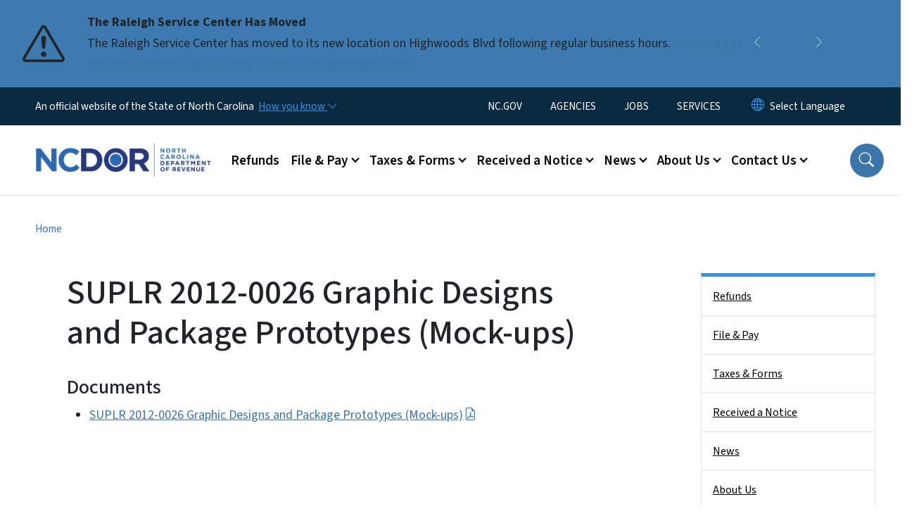

--- FILE ---
content_type: text/html; charset=UTF-8
request_url: https://www.ncdor.gov/suplr-2012-0026-graphic-designs-and-package-prototypes-mock-ups
body_size: 71793
content:

<!DOCTYPE html>
<html lang="en" dir="ltr" prefix="og: https://ogp.me/ns#">
  <head>
    <meta name="color-scheme" content="only light">
    <meta charset="utf-8" />
<script async src="https://www.googletagmanager.com/gtag/js?id=G-TYHHJHJEXS"></script>
<script>window.dataLayer = window.dataLayer || [];function gtag(){dataLayer.push(arguments)};gtag("js", new Date());gtag("set", "developer_id.dMDhkMT", true);gtag("config", "G-TYHHJHJEXS", {"groups":"default","page_placeholder":"PLACEHOLDER_page_location","allow_ad_personalization_signals":false});</script>
<link rel="canonical" href="https://www.ncdor.gov/suplr-2012-0026-graphic-designs-and-package-prototypes-mock-ups" />
<meta name="twitter:card" content="summary_large_image" />
<meta name="Generator" content="Drupal 10 (https://www.drupal.org)" />
<meta name="MobileOptimized" content="width" />
<meta name="HandheldFriendly" content="true" />
<meta name="viewport" content="width=device-width, initial-scale=1, shrink-to-fit=no" />
<meta http-equiv="x-ua-compatible" content="ie=edge" />
<link rel="icon" href="https://files.nc.gov/dor/nc-favicon-32x32_1.png?VersionId=tmTppserd252EmC4IlyViKnCe3_4XhHa" type="image/png" />

    <title>SUPLR 2012-0026 Graphic Designs and Package Prototypes (Mock-ups) | NCDOR</title>
    <link rel="stylesheet" media="all" href="/sites/default/files/css/css_ost9jO4KbE1_L1LOqND8M9iUTjvN7YlDpvnpXupliGE.css?delta=0&amp;language=en&amp;theme=nc_barrio&amp;include=[base64]" />
<link rel="stylesheet" media="all" href="/sites/default/files/css/css_2qGdHjNmVHMItLBvt5EFux053hifs_VcimhLNrgXz40.css?delta=1&amp;language=en&amp;theme=nc_barrio&amp;include=[base64]" />
<link rel="stylesheet" media="all" href="//cdn.jsdelivr.net/npm/bootstrap@5.1.3/dist/css/bootstrap.min.css" />
<link rel="stylesheet" media="print" href="/sites/default/files/css/css_cfMvD5a-2x5KTBRz-hxsEgD_mK2c3F-Xe2ljRjPvxqk.css?delta=3&amp;language=en&amp;theme=nc_barrio&amp;include=[base64]" />
<link rel="stylesheet" media="all" href="/sites/default/files/css/css_86Wt4Xn0ldBohPi-BjgJzxz9v7msLL4Yk_N22rSk9Q4.css?delta=4&amp;language=en&amp;theme=nc_barrio&amp;include=[base64]" />
<link rel="stylesheet" media="print" href="/sites/default/files/css/css_IXp6iEeZ7p5lyR0NMxEr0LrkCRdbIbenJY09WsIiUi0.css?delta=5&amp;language=en&amp;theme=nc_barrio&amp;include=[base64]" />
<link rel="stylesheet" media="all" href="/sites/default/files/css/css_49ZqUMJp7lof6B0-9vRWLooyPbcPul_TDdWbuJY79Xw.css?delta=6&amp;language=en&amp;theme=nc_barrio&amp;include=[base64]" />

    
  </head>
  <body class="layout-one-sidebar layout-sidebar-second has-featured-top page-node-2508 path-node node--type-site-page">
    <a href="#main-content" class="visually-hidden focusable skip-link">
      Skip to main content
    </a>
    
      <div class="dialog-off-canvas-main-canvas" data-off-canvas-main-canvas>
    <div id="page-wrapper">
  <div id="page">
    <header id="header" class="header" role="banner" aria-label="Site header">
                    <div class="highlighted container-fluid g-0">
          <div class="container-fluid section clearfix" role="alert">
              <div id="block-ncalertsblock-2" class="block block-ncalert block-nc-alert-block">
  
    
      <div class="content">
      
    <div id="alerts" data-alerts-hash="364e862451a6f6d0bb036d649cec92ee" class="carousel slide alerts" data-bs-ride="false" data-bs-interval="10000" data-bs-touch="false">
    <div class="carousel-inner">
              <div class="carousel-item alert-item info active" data-paths="">
          <div id="6fd7dce21a06c99f3d1d379dbf42cc94" class="alert-box">
            <span class="alert-icon" aria-hidden="true">
              <svg xmlns="http://www.w3.org/2000/svg" width="60" height="60" fill="currentColor" class="bi bi-exclamation-triangle" viewBox="0 0 16 16">
              <path d="M7.938 2.016A.13.13 0 0 1 8.002 2a.13.13 0 0 1 .063.016.146.146 0 0 1 .054.057l6.857 11.667c.036.06.035.124.002.183a.163.163 0 0 1-.054.06.116.116 0 0 1-.066.017H1.146a.115.115 0 0 1-.066-.017.163.163 0 0 1-.054-.06.176.176 0 0 1 .002-.183L7.884 2.073a.147.147 0 0 1 .054-.057zm1.044-.45a1.13 1.13 0 0 0-1.96 0L.165 13.233c-.457.778.091 1.767.98 1.767h13.713c.889 0 1.438-.99.98-1.767L8.982 1.566z"/>
              <path d="M7.002 12a1 1 0 1 1 2 0 1 1 0 0 1-2 0zM7.1 5.995a.905.905 0 1 1 1.8 0l-.35 3.507a.552.552 0 0 1-1.1 0L7.1 5.995z"/>
              </svg>
            </span>
            <div class="message" role="alert">
              <strong class="alert-type">The Raleigh Service Center Has Moved</strong>
              <p>The Raleigh Service Center has moved to its new location on Highwoods Blvd following regular business hours.
                                  <a href="/contact-us/office-locations" class="alert-link" aria-label="Read More The Raleigh Service Center has moved to its new location on Highwoods Blvd following regular business hours.">
                                          Review the Raleigh Service Center&#039;s new address and business hours. 
                                      </a>
                              </p>
            </div>
          </div>
        </div>
              <div class="carousel-item alert-item warning" data-paths="">
          <div id="43d4377bdd75300b17f75dece6da7ca3" class="alert-box">
            <span class="alert-icon" aria-hidden="true">
              <svg xmlns="http://www.w3.org/2000/svg" width="60" height="60" fill="currentColor" class="bi bi-exclamation-triangle" viewBox="0 0 16 16">
              <path d="M7.938 2.016A.13.13 0 0 1 8.002 2a.13.13 0 0 1 .063.016.146.146 0 0 1 .054.057l6.857 11.667c.036.06.035.124.002.183a.163.163 0 0 1-.054.06.116.116 0 0 1-.066.017H1.146a.115.115 0 0 1-.066-.017.163.163 0 0 1-.054-.06.176.176 0 0 1 .002-.183L7.884 2.073a.147.147 0 0 1 .054-.057zm1.044-.45a1.13 1.13 0 0 0-1.96 0L.165 13.233c-.457.778.091 1.767.98 1.767h13.713c.889 0 1.438-.99.98-1.767L8.982 1.566z"/>
              <path d="M7.002 12a1 1 0 1 1 2 0 1 1 0 0 1-2 0zM7.1 5.995a.905.905 0 1 1 1.8 0l-.35 3.507a.552.552 0 0 1-1.1 0L7.1 5.995z"/>
              </svg>
            </span>
            <div class="message" role="alert">
              <strong class="alert-type">FRAUD ALERT</strong>
              <p>Be aware of multiple fraudulent text scams requesting payment for NCDMV fees, fines or tolls. NCDMV will NEVER request payment by text. Please report it as spam and delete.
                                  <a href="https://www.ncdot.gov/news/press-releases/Pages/2025/2025-06-03-ncdmv-scam-fraudulent-text-messages.aspx" class="alert-link" aria-label="Read More Be aware of multiple fraudulent text scams requesting payment for NCDMV fees, fines or tolls. NCDMV will NEVER request payment by text. Please report it as spam and delete.">
                                          Read More
                                      </a>
                              </p>
            </div>
          </div>
        </div>
              <div class="carousel-item alert-item info" data-paths="">
          <div id="ea3871ae797a2ecde25b89746f7fdc88" class="alert-box">
            <span class="alert-icon" aria-hidden="true">
              <svg xmlns="http://www.w3.org/2000/svg" width="60" height="60" fill="currentColor" class="bi bi-exclamation-triangle" viewBox="0 0 16 16">
              <path d="M7.938 2.016A.13.13 0 0 1 8.002 2a.13.13 0 0 1 .063.016.146.146 0 0 1 .054.057l6.857 11.667c.036.06.035.124.002.183a.163.163 0 0 1-.054.06.116.116 0 0 1-.066.017H1.146a.115.115 0 0 1-.066-.017.163.163 0 0 1-.054-.06.176.176 0 0 1 .002-.183L7.884 2.073a.147.147 0 0 1 .054-.057zm1.044-.45a1.13 1.13 0 0 0-1.96 0L.165 13.233c-.457.778.091 1.767.98 1.767h13.713c.889 0 1.438-.99.98-1.767L8.982 1.566z"/>
              <path d="M7.002 12a1 1 0 1 1 2 0 1 1 0 0 1-2 0zM7.1 5.995a.905.905 0 1 1 1.8 0l-.35 3.507a.552.552 0 0 1-1.1 0L7.1 5.995z"/>
              </svg>
            </span>
            <div class="message" role="alert">
              <strong class="alert-type">Effective July 1, 2025, The Tax Basis For Snuff Will Change To A Weight-Based Tax</strong>
              <p>A new tax on alternative nicotine products will also be imposed. Tax related to the rate change of product in inventory as of July 1 will apply.
                                  <a href="/taxes-forms/tobacco-products-tax" class="alert-link" aria-label="Read More A new tax on alternative nicotine products will also be imposed. Tax related to the rate change of product in inventory as of July 1 will apply.">
                                          For more information, review the tobacco products page.
                                      </a>
                              </p>
            </div>
          </div>
        </div>
              <div class="carousel-item alert-item success" data-paths="">
          <div id="6003ed4806b203732806398b38c8479c" class="alert-box">
            <span class="alert-icon" aria-hidden="true">
              <svg xmlns="http://www.w3.org/2000/svg" width="60" height="60" fill="currentColor" class="bi bi-exclamation-triangle" viewBox="0 0 16 16">
              <path d="M7.938 2.016A.13.13 0 0 1 8.002 2a.13.13 0 0 1 .063.016.146.146 0 0 1 .054.057l6.857 11.667c.036.06.035.124.002.183a.163.163 0 0 1-.054.06.116.116 0 0 1-.066.017H1.146a.115.115 0 0 1-.066-.017.163.163 0 0 1-.054-.06.176.176 0 0 1 .002-.183L7.884 2.073a.147.147 0 0 1 .054-.057zm1.044-.45a1.13 1.13 0 0 0-1.96 0L.165 13.233c-.457.778.091 1.767.98 1.767h13.713c.889 0 1.438-.99.98-1.767L8.982 1.566z"/>
              <path d="M7.002 12a1 1 0 1 1 2 0 1 1 0 0 1-2 0zM7.1 5.995a.905.905 0 1 1 1.8 0l-.35 3.507a.552.552 0 0 1-1.1 0L7.1 5.995z"/>
              </svg>
            </span>
            <div class="message" role="alert">
              <strong class="alert-type">Vapor Product and Consumable Product Certification and Directory</strong>
              <p>The Department has issued a new notice titled, Eligibility for Listing in the North Carolina Department of Revenue Vapor Products and Consumable Products Directory.
                                  <a href="/taxes-forms/other-taxes-and-fees/vapor-product-and-consumable-product-certification-and-directory" class="alert-link" aria-label="Read More The Department has issued a new notice titled, Eligibility for Listing in the North Carolina Department of Revenue Vapor Products and Consumable Products Directory.">
                                          Visit Vapor Product and Consumable Product Certification and Directory for more information.
                                      </a>
                              </p>
            </div>
          </div>
        </div>
                  <button class="carousel-control-prev" type="button" data-bs-target="#alerts" data-bs-slide="prev" aria-label="Previous">
        <i class="bi bi-chevron-left"></i>
        <span class="visually-hidden">Previous</span>
      </button>
      <button class="carousel-pause" type="button" data-bs-target="#alerts" data-bs-slide="pause" aria-label="Pause">
        <i class="bi bi-pause"></i>
        <span class="visually-hidden">Pause</span>
      </button>
      <button class="carousel-play" type="button" data-bs-target="#alerts" data-bs-slide="cycle" aria-label="Play">
        <i class="bi bi-play"></i>
        <span class="visually-hidden">Play</span>
      </button>
      <button class="carousel-control-next" type="button" data-bs-target="#alerts" data-bs-slide="next" aria-label="Next">
        <i class="bi bi-chevron-right"></i>
        <span class="visually-hidden">Next</span>
      </button>
    </div>
      </div>

    </div>
  </div>


          </div>
        </div>
                              <div class="navbar" id="navbar-top">
                          
              
              <div class="official-website">
                <span class="d-none d-sm-inline">An official website of the State of North Carolina</span>
                <span class="d-sm-none d-inline">An official website of NC</span>
                <button
                  type="button"
                  data-bs-toggle="collapse"
                  data-bs-target="#officialNC"
                  aria-label="How you know"
                  aria-expanded="false"
                  aria-controls="collapseExample"
                  class="how-you-know-btn">
                  <span class="d-none d-sm-inline">How you know <i class="bi-chevron-down"></i></span>
                  <span class="d-sm-none d-inline"><i class="bi bi-info-circle"></i></span>
                </button>
              </div>
              <div class="collapse official-website" id="officialNC">
                <div class="privacy-security">
                  <div class="p-2">
                    <i class="bi bi-info-circle h3 float-start pe-2"></i>
                    <p>State Government websites value user privacy. To learn more, <a href="https://www.nc.gov/privacy">view our full privacy policy</a>.</p>
                  </div>
                  <div class="p-2">
                    <i class="bi bi-lock h3 float-start pe-2"></i>
                    <p>Secure websites use HTTPS certificates. A lock icon or https:// means you’ve safely connected to the official website.</p>
                  </div>
                </div>
              </div>
                              <div class="form-inline navbar-form ml-auto">
                    <section class="row region region-top-header-form">
    <nav role="navigation" aria-labelledby="block-utilitymenu-menu" id="block-utilitymenu" class="block block-menu navigation menu--enterprise-nav-menu">
            
  <div class="visually-hidden" id="block-utilitymenu-menu">Utility Menu</div>
  

        
                  <ul class="clearfix nav" data-component-id="bootstrap_barrio:menu">
                    <li class="nav-item">
                <a href="https://www.nc.gov/" class="nav-link nav-link-https--wwwncgov-">NC.GOV</a>
              </li>
                <li class="nav-item">
                <a href="https://www.nc.gov/agencies" class="nav-link nav-link-https--wwwncgov-agencies">AGENCIES</a>
              </li>
                <li class="nav-item">
                <a href="https://www.nc.gov/jobs" class="nav-link nav-link-https--wwwncgov-jobs">JOBS</a>
              </li>
                <li class="nav-item">
                <a href="https://www.nc.gov/your-government/all-nc-state-government-services" class="nav-link nav-link-https--wwwncgov-your-government-all-nc-state-government-services">SERVICES</a>
              </li>
        </ul>
  



  </nav>
<div id="block-gtranslate-2" class="block block-gtranslate block-gtranslate-block">
  
    
      <div class="content">
      
<div class="gtranslate_wrapper"></div><script>window.gtranslateSettings = {"switcher_horizontal_position":"inline","switcher_vertical_position":"inline","horizontal_position":"inline","vertical_position":"inline","float_switcher_open_direction":"bottom","switcher_open_direction":"bottom","default_language":"en","native_language_names":1,"detect_browser_language":0,"add_new_line":1,"select_language_label":"Select Language","flag_size":32,"flag_style":"2d","globe_size":60,"alt_flags":[],"wrapper_selector":".gtranslate_wrapper","url_structure":"none","custom_domains":null,"languages":["en","ar","zh-TW","hi","pl","pt","ru","es","sr","vi","th","hmn","km","lo","so","am"],"custom_css":""};</script><script>(function(){var js = document.createElement('script');js.setAttribute('src', 'https://cdn.gtranslate.net/widgets/latest/dropdown.js');js.setAttribute('data-gt-orig-url', '/suplr-2012-0026-graphic-designs-and-package-prototypes-mock-ups');js.setAttribute('data-gt-orig-domain', 'www.ncdor.gov');document.body.appendChild(js);})();</script>
    </div>
  </div>

  </section>

                </div>
                                      </div>
                <div class="navbar navbar-expand-xl" id="navbar-main">
                        <section class="nc_header region region-header">
          <a href="/" title="Home" rel="home" class="navbar-brand">
              <img src="https://files.nc.gov/dor/dor-logo.png?VersionId=w1HiBCnEjmG7z5liTd5lqzavf5u69alf" alt="Home" class="img-fluid d-inline-block align-top" />
                </a>
  
  </section>

                          <button class="navbar-toggler navbar-toggler-right collapsed" type="button" data-bs-toggle="collapse" data-bs-target="#CollapsingNavbar" aria-controls="CollapsingNavbar" aria-expanded="false" aria-label="Toggle navigation"><span class="navbar-toggler-icon"></span></button>
              <div class="collapse navbar-collapse justify-content-end" id="CollapsingNavbar">
                  <section class="main-menu-nav container-md  region region-primary-menu">
    <nav role="navigation" aria-label="Main Menu"  id="block-mainmenu-2" class="block block-menu navigation menu--main">
            
  <p class="visually-hidden" id="block-mainmenu-2-menu">Main menu</p>
  

        
              <ul class="clearfix navbar-nav">
    
    
          
      <li class="nav-item">
                          <a href="/refunds" class="nav-link nav-link--refunds" data-drupal-link-system-path="node/9476">Refunds</a>
              </li>
          
      <li class="nav-item menu-item--expanded dropdown">
                          <a href="/file-pay" class="nav-link dropdown-toggle nav-link--file-pay" data-bs-toggle="dropdown" aria-expanded="false" aria-haspopup="true" role="button" data-drupal-link-system-path="node/6353">File &amp; Pay</a>
                                                      <ul class="dropdown-menu dropdown-menu-lg-end">
    
                                            <li class="dropdown-item landing-page "><a href="/file-pay" class="nav-link nav-link--file-pay" data-drupal-link-system-path="node/6353">File &amp; Pay</a></li>
    
          
      <li class="dropdown-item">
                          <a href="/file-pay/file-pay-individuals" class="nav-link--file-pay-file-pay-individuals" data-drupal-link-system-path="node/9287">File &amp; Pay for Individuals</a>
              </li>
          
      <li class="dropdown-item">
                          <a href="/file-pay/eservices" class="nav-link--file-pay-eservices" data-drupal-link-system-path="node/6682">eServices</a>
              </li>
          
      <li class="dropdown-item menu-item--collapsed">
                          <a href="/file-pay/ebusiness-center" class="nav-link--file-pay-ebusiness-center" data-drupal-link-system-path="node/6668">eBusiness Center</a>
              </li>
          
      <li class="dropdown-item menu-item--collapsed">
                          <a href="/efile-resources-for-taxpayers" class="nav-link--efile-resources-for-taxpayers" data-drupal-link-system-path="node/8787">eFile Resources for Taxpayers</a>
              </li>
          
      <li class="dropdown-item menu-item--collapsed">
                          <a href="/file-pay/collections" class="nav-link--file-pay-collections" data-drupal-link-system-path="node/9198">Collections - Past Due Taxes</a>
              </li>
          
      <li class="dropdown-item menu-item--collapsed">
                          <a href="/taxes-forms/motor-carrier-iftaintrastate-efile" class="nav-link--taxes-forms-motor-carrier-iftaintrastate-efile" data-drupal-link-system-path="node/6698">Motor Carrier (IFTA/IN) eFile</a>
              </li>
          
      <li class="dropdown-item">
                          <a href="/file-pay/motor-fuels-e-file" class="nav-link--file-pay-motor-fuels-e-file" data-drupal-link-system-path="node/6686">Motor Fuels eFile</a>
              </li>
          
      <li class="dropdown-item">
                          <a href="/file-pay/payment-methods" class="nav-link--file-pay-payment-methods" data-drupal-link-system-path="node/6357">Payment Methods</a>
              </li>
          
      <li class="dropdown-item">
                          <a href="/file-pay/electronic-funds-transfer" class="nav-link--file-pay-electronic-funds-transfer" data-drupal-link-system-path="node/6681">Electronic Funds Transfer</a>
              </li>
          
      <li class="dropdown-item">
                          <a href="/efile-and-pay-your-sales-and-use-tax" class="nav-link--efile-and-pay-your-sales-and-use-tax">Sales and Use Tax File and Pay - E-500</a>
              </li>
          
      <li class="dropdown-item menu-item--collapsed">
                          <a href="/file-pay/information-reporting" class="nav-link--file-pay-information-reporting" data-drupal-link-system-path="node/8679">Information Reporting</a>
              </li>
          
      <li class="dropdown-item">
                          <a href="/file-pay/electronic-filing-options-and-requirements" class="nav-link--file-pay-electronic-filing-options-and-requirements" data-drupal-link-system-path="node/7490">Electronic Filing Options and Requirements</a>
              </li>
        </ul>
  
              </li>
          
      <li class="nav-item menu-item--expanded dropdown">
                          <a href="/taxes-forms" class="nav-link dropdown-toggle nav-link--taxes-forms" data-bs-toggle="dropdown" aria-expanded="false" aria-haspopup="true" role="button" data-drupal-link-system-path="node/6350">Taxes &amp; Forms</a>
                                                      <ul class="dropdown-menu dropdown-menu-lg-end">
    
                                            <li class="dropdown-item landing-page "><a href="/taxes-forms" class="nav-link nav-link--taxes-forms" data-drupal-link-system-path="node/6350">Taxes &amp; Forms</a></li>
    
          
      <li class="dropdown-item menu-item--collapsed">
                          <a href="/taxes-forms/individual-income-tax" class="nav-link--taxes-forms-individual-income-tax" data-drupal-link-system-path="node/9464">Individual Income Tax</a>
              </li>
          
      <li class="dropdown-item menu-item--collapsed">
                          <a href="/taxes-forms/sales-and-use-tax" class="nav-link--taxes-forms-sales-and-use-tax" data-drupal-link-system-path="node/9248">Sales and Use Tax</a>
              </li>
          
      <li class="dropdown-item menu-item--collapsed">
                          <a href="/taxes-forms/withholding-tax" class="nav-link--taxes-forms-withholding-tax" data-drupal-link-system-path="node/7598">Withholding Tax</a>
              </li>
          
      <li class="dropdown-item menu-item--collapsed">
                          <a href="/taxes-forms/corporate-income-and-franchise-tax" class="nav-link--taxes-forms-corporate-income-and-franchise-tax" data-drupal-link-system-path="node/9268">Corporate Income &amp; Franchise Tax</a>
              </li>
          
      <li class="dropdown-item menu-item--collapsed">
                          <a href="/taxes-forms/motor-carrier-tax" class="nav-link--taxes-forms-motor-carrier-tax" data-drupal-link-system-path="node/7600">Motor Carrier Tax (IFTA/IN)</a>
              </li>
          
      <li class="dropdown-item menu-item--collapsed">
                          <a href="/taxes-forms/privilege-license-tax" class="nav-link--taxes-forms-privilege-license-tax" data-drupal-link-system-path="node/7601">Privilege License Tax</a>
              </li>
          
      <li class="dropdown-item menu-item--collapsed">
                          <a href="/taxes-forms/motor-fuels-tax" class="nav-link--taxes-forms-motor-fuels-tax" data-drupal-link-system-path="node/7602">Motor Fuels Tax</a>
              </li>
          
      <li class="dropdown-item menu-item--collapsed">
                          <a href="/taxes-forms/alcoholic-beverages-tax" class="nav-link--taxes-forms-alcoholic-beverages-tax" data-drupal-link-system-path="node/7603">Alcoholic Beverages Tax</a>
              </li>
          
      <li class="dropdown-item menu-item--collapsed">
                          <a href="/taxes-forms/tobacco-products-tax" class="nav-link--taxes-forms-tobacco-products-tax" data-drupal-link-system-path="node/7604">Tobacco Products Tax</a>
              </li>
          
      <li class="dropdown-item menu-item--collapsed">
                          <a href="/taxes-forms/partnership-tax" class="nav-link--taxes-forms-partnership-tax" data-drupal-link-system-path="node/7596">Partnership Tax</a>
              </li>
          
      <li class="dropdown-item menu-item--collapsed">
                          <a href="/local-government/property-tax" class="nav-link--local-government-property-tax" data-drupal-link-system-path="node/6713">Property Tax</a>
              </li>
          
      <li class="dropdown-item">
                          <a href="/taxes-forms/register-business" class="nav-link--taxes-forms-register-business" data-drupal-link-system-path="node/6358">Business Registration</a>
              </li>
          
      <li class="dropdown-item menu-item--collapsed">
                          <a href="/taxes-forms/information-tax-professionals" class="nav-link--taxes-forms-information-tax-professionals" data-drupal-link-system-path="node/6352">Information for Tax Professionals</a>
              </li>
          
      <li class="dropdown-item menu-item--collapsed">
                          <a href="/taxes-forms/departmental-policies" class="nav-link--taxes-forms-departmental-policies" data-drupal-link-system-path="node/7089">Policies</a>
              </li>
          
      <li class="dropdown-item">
                          <a href="/taxes-forms/order-certain-tax-forms-and-instructions" class="nav-link--taxes-forms-order-certain-tax-forms-and-instructions" data-drupal-link-system-path="node/7679">Order Tax Forms and Instructions</a>
              </li>
          
      <li class="dropdown-item menu-item--collapsed">
                          <a href="/taxes-forms/other-taxes-and-fees" class="nav-link--taxes-forms-other-taxes-and-fees" data-drupal-link-system-path="node/6351">Other Taxes And Fees</a>
              </li>
          
      <li class="dropdown-item">
                          <a href="/taxes-forms/frequently-asked-questions-about-traditional-and-web-fill-forms" class="nav-link--taxes-forms-frequently-asked-questions-about-traditional-and-web-fill-forms" data-drupal-link-system-path="node/7585">Frequently Asked Questions About Traditional and Web Fill-In Forms</a>
              </li>
          
      <li class="dropdown-item">
                          <a href="/taxes-forms/ifta-annual-interest-rates" class="nav-link--taxes-forms-ifta-annual-interest-rates" data-drupal-link-system-path="node/7175">IFTA Annual Interest Rates</a>
              </li>
          
      <li class="dropdown-item menu-item--collapsed">
                          <a href="/taxes-forms/motor-carrier-seminars" class="nav-link--taxes-forms-motor-carrier-seminars" data-drupal-link-system-path="node/6359">Motor Carrier Seminars</a>
              </li>
          
      <li class="dropdown-item menu-item--collapsed">
                          <a href="/contact-us/customer-education" class="nav-link--contact-us-customer-education" data-drupal-link-system-path="node/6360">Business &amp; Income Tax Seminars</a>
              </li>
          
      <li class="dropdown-item">
                          <a href="/taxes-forms/notice-assessment" class="nav-link--taxes-forms-notice-assessment" data-drupal-link-system-path="node/7242">Notice of Assessment</a>
              </li>
          
      <li class="dropdown-item">
                          <a href="/poa" class="nav-link--poa" data-drupal-link-system-path="node/8953">Power of Attorney</a>
              </li>
        </ul>
  
              </li>
          
      <li class="nav-item menu-item--expanded dropdown">
                          <a href="/received-notice" class="nav-link dropdown-toggle nav-link--received-notice" data-bs-toggle="dropdown" aria-expanded="false" aria-haspopup="true" role="button" data-drupal-link-system-path="node/6354">Received a Notice</a>
                                                      <ul class="dropdown-menu dropdown-menu-lg-end">
    
                                            <li class="dropdown-item landing-page "><a href="/received-notice" class="nav-link nav-link--received-notice" data-drupal-link-system-path="node/6354">Received a Notice</a></li>
    
          
      <li class="dropdown-item">
                          <a href="/received-notice/attachment-and-garnishment-employer-copy" class="nav-link--received-notice-attachment-and-garnishment-employer-copy" data-drupal-link-system-path="node/6717">Attachment and Garnishment – Employer Copy</a>
              </li>
          
      <li class="dropdown-item">
                          <a href="/received-notice/attachment-and-garnishment-taxpayer-copy" class="nav-link--received-notice-attachment-and-garnishment-taxpayer-copy" data-drupal-link-system-path="node/6716">Attachment and Garnishment – Taxpayer Copy</a>
              </li>
          
      <li class="dropdown-item">
                          <a href="/received-notice/authorization-bank-draft-installment-agreement" class="nav-link--received-notice-authorization-bank-draft-installment-agreement" data-drupal-link-system-path="node/7586">Authorization for Bank Draft Installment Agreement</a>
              </li>
          
      <li class="dropdown-item">
                          <a href="/received-notice/confirmation-installment-payment-agreement" class="nav-link--received-notice-confirmation-installment-payment-agreement" data-drupal-link-system-path="node/6718">Confirmation of Installment Payment Agreement</a>
              </li>
          
      <li class="dropdown-item">
                          <a href="/received-notice/default-notice" class="nav-link--received-notice-default-notice" data-drupal-link-system-path="node/6719">Default Notice</a>
              </li>
          
      <li class="dropdown-item">
                          <a href="/received-notice/delinquent-notice" class="nav-link--received-notice-delinquent-notice" data-drupal-link-system-path="node/6720">Delinquent Notice</a>
              </li>
          
      <li class="dropdown-item">
                          <a href="/received-notice/garnishment-release-letter" class="nav-link--received-notice-garnishment-release-letter" data-drupal-link-system-path="node/7587">Garnishment Release Letter</a>
              </li>
          
      <li class="dropdown-item">
                          <a href="/received-notice/notice-collection-amount-shown-due-not-paid-full" class="nav-link--received-notice-notice-collection-amount-shown-due-not-paid-full" data-drupal-link-system-path="node/6722">Notice of Collection - Amount Shown Due But Not Paid In Full</a>
              </li>
          
      <li class="dropdown-item">
                          <a href="/received-notice/notice-collection" class="nav-link--received-notice-notice-collection" data-drupal-link-system-path="node/6721">Notice of Collection</a>
              </li>
          
      <li class="dropdown-item">
                          <a href="/received-notice/notice-individual-income-tax-adjustment" class="nav-link--received-notice-notice-individual-income-tax-adjustment" data-drupal-link-system-path="node/6723">Notice of Individual Income Tax Adjustment</a>
              </li>
          
      <li class="dropdown-item menu-item--collapsed">
                          <a href="/received-notice/notice-individual-income-tax-assessment" class="nav-link--received-notice-notice-individual-income-tax-assessment" data-drupal-link-system-path="node/6725">Notice of Individual Income Tax Assessment</a>
              </li>
          
      <li class="dropdown-item">
                          <a href="/received-notice/notice-file-return" class="nav-link--received-notice-notice-file-return" data-drupal-link-system-path="node/7443">Notice to File a Return</a>
              </li>
          
      <li class="dropdown-item">
                          <a href="/received-notice/payment-agreement-installment-notice" class="nav-link--received-notice-payment-agreement-installment-notice" data-drupal-link-system-path="node/6726">Payment Agreement Installment Notice</a>
              </li>
          
      <li class="dropdown-item">
                          <a href="/received-notice/privilege-tax-renewal-notice" class="nav-link--received-notice-privilege-tax-renewal-notice" data-drupal-link-system-path="node/6727">Privilege Tax Renewal Notice</a>
              </li>
          
      <li class="dropdown-item">
                          <a href="/received-notice/updated-individual-income-tax-adjustment-notice" class="nav-link--received-notice-updated-individual-income-tax-adjustment-notice" data-drupal-link-system-path="node/7588">Updated Individual Income Tax Adjustment Notice</a>
              </li>
          
      <li class="dropdown-item">
                          <a href="/received-notice/unclaimed-refund-letter" class="nav-link--received-notice-unclaimed-refund-letter" data-drupal-link-system-path="node/6728">Unclaimed Refund Letter</a>
              </li>
        </ul>
  
              </li>
          
      <li class="nav-item menu-item--expanded dropdown">
                          <a href="/news" class="nav-link dropdown-toggle nav-link--news" data-bs-toggle="dropdown" aria-expanded="false" aria-haspopup="true" role="button" data-drupal-link-system-path="node/6349">News</a>
                                                      <ul class="dropdown-menu dropdown-menu-lg-end">
    
                                            <li class="dropdown-item landing-page "><a href="/news" class="nav-link nav-link--news" data-drupal-link-system-path="node/6349">News</a></li>
    
          
      <li class="dropdown-item">
                          <a href="/news/notices-and-updates" class="nav-link--news-notices-and-updates" data-drupal-link-system-path="news/notices-and-updates">Notices and Updates</a>
              </li>
          
      <li class="dropdown-item">
                          <a href="/news/press-release" class="nav-link--news-press-release" data-drupal-link-system-path="news/press-release">Press Releases</a>
              </li>
          
      <li class="dropdown-item">
                          <a href="/news/reports-and-statistics" class="nav-link--news-reports-and-statistics" data-drupal-link-system-path="node/6348">Reports and Statistics</a>
              </li>
        </ul>
  
              </li>
          
      <li class="nav-item menu-item--expanded dropdown">
                          <a href="/about-ncdor" class="nav-link dropdown-toggle nav-link--about-ncdor" data-bs-toggle="dropdown" aria-expanded="false" aria-haspopup="true" role="button" data-drupal-link-system-path="node/6345">About Us</a>
                                                      <ul class="dropdown-menu dropdown-menu-lg-end">
    
                                            <li class="dropdown-item landing-page "><a href="/about-ncdor" class="nav-link nav-link--about-ncdor" data-drupal-link-system-path="node/6345">About Us</a></li>
    
          
      <li class="dropdown-item">
                          <a href="/follow" class="nav-link--follow" data-drupal-link-system-path="node/8304">Follow Us</a>
              </li>
          
      <li class="dropdown-item menu-item--collapsed">
                          <a href="/about-us/administration-and-leadership" class="nav-link--about-us-administration-and-leadership" data-drupal-link-system-path="node/6737">Administration and Leadership</a>
              </li>
          
      <li class="dropdown-item">
                          <a href="/about-us/careers" class="nav-link--about-us-careers" data-drupal-link-system-path="node/6346">Careers</a>
              </li>
          
      <li class="dropdown-item">
                          <a href="/about-us/history-nc-department-revenue" class="nav-link--about-us-history-nc-department-revenue" data-drupal-link-system-path="node/6735">History of Department</a>
              </li>
          
      <li class="dropdown-item menu-item--collapsed">
                          <a href="/about-us/annual-dor-security-awareness-training-dorsat" class="nav-link--about-us-annual-dor-security-awareness-training-dorsat" data-drupal-link-system-path="node/7452">DORSAT</a>
              </li>
          
      <li class="dropdown-item menu-item--collapsed">
                          <a href="/about-us/language-access-plan" class="nav-link--about-us-language-access-plan" data-drupal-link-system-path="node/9609">Language Access Plan</a>
              </li>
          
      <li class="dropdown-item">
                          <a href="/about-us/public-participation-plan" class="nav-link--about-us-public-participation-plan" data-drupal-link-system-path="node/8227">Public Participation Plan</a>
              </li>
          
      <li class="dropdown-item menu-item--collapsed">
                          <a href="/about-us/climate-change-clean-energy-plans-progress" class="nav-link--about-us-climate-change-clean-energy-plans-progress" data-drupal-link-system-path="node/6363">Climate Change &amp; Clean Energy: Plans &amp; Progress</a>
              </li>
          
      <li class="dropdown-item">
                          <a href="/about-us/mission-and-vision" class="nav-link--about-us-mission-and-vision" data-drupal-link-system-path="node/7537">Mission and Vision</a>
              </li>
        </ul>
  
              </li>
          
      <li class="nav-item menu-item--expanded dropdown">
                          <a href="/contact-ncdor" class="nav-link dropdown-toggle nav-link--contact-ncdor" data-bs-toggle="dropdown" aria-expanded="false" aria-haspopup="true" role="button" data-drupal-link-system-path="node/6347">Contact Us</a>
                                                      <ul class="dropdown-menu dropdown-menu-lg-end">
    
                                            <li class="dropdown-item landing-page "><a href="/contact-ncdor" class="nav-link nav-link--contact-ncdor" data-drupal-link-system-path="node/6347">Contact Us</a></li>
    
          
      <li class="dropdown-item menu-item--collapsed">
                          <a href="/contact-us/e-alerts" class="nav-link--contact-us-e-alerts" data-drupal-link-system-path="node/6695">E-Alerts</a>
              </li>
          
      <li class="dropdown-item">
                          <a href="/contact-us/customer-service-numbers" class="nav-link--contact-us-customer-service-numbers" data-drupal-link-system-path="node/6739">Customer Service Numbers</a>
              </li>
          
      <li class="dropdown-item">
                          <a href="/contact-us/ncdor-mailing-addresses" class="nav-link--contact-us-ncdor-mailing-addresses" data-drupal-link-system-path="node/6738">Mailing Addresses</a>
              </li>
          
      <li class="dropdown-item">
                          <a href="/contact-us/office-public-affairs" class="nav-link--contact-us-office-public-affairs" data-drupal-link-system-path="node/6745">Media Requests</a>
              </li>
          
      <li class="dropdown-item">
                          <a href="/contact-us/office-locations" class="nav-link--contact-us-office-locations" data-drupal-link-system-path="node/6741">Office Locations</a>
              </li>
          
      <li class="dropdown-item menu-item--collapsed">
                          <a href="/contact-us/office-taxpayer-advocate" class="nav-link--contact-us-office-taxpayer-advocate" data-drupal-link-system-path="node/6744">Office of the Taxpayer Advocate</a>
              </li>
          
      <li class="dropdown-item menu-item--collapsed">
                          <a href="/contact-us/records-requests-contacts" class="nav-link--contact-us-records-requests-contacts" data-drupal-link-system-path="node/6747">Records Requests</a>
              </li>
          
      <li class="dropdown-item">
                          <a href="/contact-us/request-speaker-your-group" class="nav-link--contact-us-request-speaker-your-group" data-drupal-link-system-path="node/6742">Request a Speaker for Your Group</a>
              </li>
          
      <li class="dropdown-item">
                          <a href="/contact-us/request-appointment" class="nav-link--contact-us-request-appointment" data-drupal-link-system-path="node/6366">Request a Service Center Appointment</a>
              </li>
          
      <li class="dropdown-item">
                          <a href="/tax-fraud-and-identity-theft" class="nav-link--tax-fraud-and-identity-theft" data-drupal-link-system-path="node/9067">Tax Fraud and Identity Theft</a>
              </li>
          
      <li class="dropdown-item">
                          <a href="/contact-us/internal-audit-division-tipline" class="nav-link--contact-us-internal-audit-division-tipline" data-drupal-link-system-path="node/9856">Tipline - Report Improper Governmental Conduct by NCDOR Employees</a>
              </li>
          
      <li class="dropdown-item">
                          <a href="/contact-us/customer-education" class="nav-link--contact-us-customer-education" data-drupal-link-system-path="node/6360">Customer Education</a>
              </li>
        </ul>
  
              </li>
        </ul>
  


  </nav>
<nav role="navigation" aria-labelledby="block-utilitymenu-2-menu" id="block-utilitymenu-2" class="block block-menu navigation menu--enterprise-nav-menu">
            
  <h2 class="visually-hidden" id="block-utilitymenu-2-menu">Utility Menu</h2>
  

        
                  <ul class="clearfix nav" data-component-id="bootstrap_barrio:menu">
                    <li class="nav-item">
                <a href="https://www.nc.gov/" class="nav-link nav-link-https--wwwncgov-">NC.GOV</a>
              </li>
                <li class="nav-item">
                <a href="https://www.nc.gov/agencies" class="nav-link nav-link-https--wwwncgov-agencies">AGENCIES</a>
              </li>
                <li class="nav-item">
                <a href="https://www.nc.gov/jobs" class="nav-link nav-link-https--wwwncgov-jobs">JOBS</a>
              </li>
                <li class="nav-item">
                <a href="https://www.nc.gov/your-government/all-nc-state-government-services" class="nav-link nav-link-https--wwwncgov-your-government-all-nc-state-government-services">SERVICES</a>
              </li>
        </ul>
  



  </nav>

  </section>

                  <div class="form-inline navbar-form justify-content-end">
                    
                    <div id="search-icon" tabindex="0" role="button" aria-pressed="false" aria-label="Search"><i class="bi bi-search"></i></div>
                  </div>
              </div>
                                            </div>
          </header>
                  <div class="featured-top">
          <aside class="featured-top__inner section container-fluid clearfix" role="complementary">
              <section class="container-fluid region region-featured-top">
    <div id="block-ncsearchblock-2" class="block block-ncsearch block-nc-search-block">
  
    
      <div class="content">
      
<form class="nc-search-block-form" data-drupal-selector="nc-search-block-form" action="/search/ncdor" method="get" id="nc-search-block-form" accept-charset="UTF-8">
  




        
  <div class="js-form-item js-form-type-search form-type-search js-form-item-keys form-item-keys form-no-label mb-3">
          <label for="edit-keys" class="visually-hidden">Search</label>
                    <input title="Enter the terms you wish to search for." data-drupal-selector="edit-keys" data-msg-maxlength="Search field has a maximum length of 128." type="search" id="edit-keys" name="keys" value="" size="15" maxlength="128" class="form-search form-control" />

                      </div>
<div data-drupal-selector="edit-actions" class="form-actions js-form-wrapper form-wrapper mb-3" id="edit-actions"><input id="search-button" aria-label="search" role="search" data-drupal-selector="edit-submit" type="submit" value="Search" class="button js-form-submit form-submit btn btn-primary form-control" />
</div>

</form>

    </div>
  </div>
<div class="views-element-container block block-views block-views-blocksite-page-hero-image-block-1" id="block-views-block-site-page-hero-image-block-1">
  
    
      <div class="content">
      <div><div class="view view-site-page-hero-image view-id-site_page_hero_image view-display-id-block_1 js-view-dom-id-f8d4bf389f13bb3b5194d1700d4af90aff10d3c623211e750f6745a50bd953bc">
  
    
      
      <div class="view-content row">
          <div>
    <div class="views-field views-field-field-main-image"><div class="field-content"></div></div>
  </div>

    </div>
  
          </div>
</div>

    </div>
  </div>

  </section>

                      </aside>
        </div>
              <div id="main-wrapper" class="layout-main-wrapper clearfix">
              <div id="main" class="container-fluid ">
                                          <div id="block-breadcrumbs" class="block block-system block-system-breadcrumb-block">
  
    
      <div class="content">
      
  <nav role="navigation" aria-label="breadcrumb" style="">
  <ol class="breadcrumb">
            <li class="breadcrumb-item">
        <a href="/">Home</a>
      </li>
        </ol>
</nav>


    </div>
  </div>


          <div class="row row-offcanvas row-offcanvas-left clearfix">
            <main class="main-content col order-first" id="content" role="main">
              <section class="section">
                <a id="main-content" tabindex="-1"></a>
                  <div data-drupal-messages-fallback class="hidden"></div>

<article class="node node--type-site-page node--view-mode-full clearfix">
  <header>
    
          <h1 class="node__title"><span class="field field--name-title field--type-string field--label-hidden">SUPLR 2012-0026 Graphic Designs and Package Prototypes (Mock-ups)</span>
</h1>
        
      </header>
  <div class="node__content clearfix">
          
      <div class="field field--name-field-child-paragraph field--type-entity-reference-revisions field--label-hidden field__items">
              <div class="field__item">  <div  data-component-id="nc_barrio:text" class="paragraph paragraph--type--text paragraph--view-mode--default limit-text-width">
      
  </div>
</div>
          </div>
  
  <div class="field field--name-field-file field--type-entity-reference field--label-above">
    <div class="field__label"><h2>Documents</h2></div>
          <ul class='field__items'>
              <li class="field__item">
<div>
    
        
            <a href="/documents/written-determinations/suplr-2012-0026-graphic-designs-and-package-prototypes-mock-ups/open">SUPLR 2012-0026 Graphic Designs and Package Prototypes (Mock-ups)</a>   
        
        
        
        
        
        
</div></li>
              </ul>
      </div>

          </div>
</article>


              </section>
            </main>
                                      <div class="sidebar_second sidebar col-md-3 order-last" id="sidebar_second">
                <aside class="section" role="complementary">
                    <section class="container-md  region region-sidebar-second">
    <nav role="navigation" class="sidebar" aria-label="Section Menu" id="block-sidebar-second-main-menu" class="block block-menu navigation menu--main">
            
  <p class="visually-hidden" id="block-sidebar-second-main-menu-menu">Side Nav</p>
  

              <ul  class="clearfix sidebar-nav" data-current-level="1">                                                      <li data-menu-level="1">
                          <a href="/refunds" class="sidebar-link--refunds" data-drupal-link-system-path="node/9476">Refunds</a>
                                                  </li>                                                      <li data-menu-level="1">
                          <a href="/file-pay" class="sidebar-link--file-pay" data-drupal-link-system-path="node/6353">File &amp; Pay</a>
                                                  </li>                                                      <li data-menu-level="1">
                          <a href="/taxes-forms" class="sidebar-link--taxes-forms" data-drupal-link-system-path="node/6350">Taxes &amp; Forms</a>
                                                  </li>                                                      <li data-menu-level="1">
                          <a href="/received-notice" class="sidebar-link--received-notice" data-drupal-link-system-path="node/6354">Received a Notice</a>
                                                  </li>                                                      <li data-menu-level="1">
                          <a href="/news" class="sidebar-link--news" data-drupal-link-system-path="node/6349">News</a>
                                                  </li>                                                      <li data-menu-level="1">
                          <a href="/about-ncdor" class="sidebar-link--about-ncdor" data-drupal-link-system-path="node/6345">About Us</a>
                                                  </li>                                                      <li data-menu-level="1">
                          <a href="/contact-ncdor" class="sidebar-link--contact-ncdor" data-drupal-link-system-path="node/6347">Contact Us</a>
                                                  </li>          </ul>  

  </nav>





  </section>

                </aside>
              </div>
                      </div>
        </div>
          </div>
    <nav class="back-to-top" aria-label="Back to top"><a title="Back to top" href="#navbar-top"><i class="bi-box-arrow-in-up" role="img" aria-label="Back to top arrow"></i></a></nav>
        <footer class="site-footer">
              <div class="container-fluid">
                      <div class="site-footer__top clearfix">
                <section class="row region region-footer-first">
    <div id="block-contactinformation-2" class="block-content-basic block block-block-content block-block-content5aa3f241-e0e7-4ad2-8e3f-2db84bb3cbaf">
  
      <h2>Contact Information</h2>
    
      <div class="content">
      
            <div class="clearfix text-formatted field field--name-body field--type-text-with-summary field--label-hidden field__item"><div itemscope itemtype="http://schema.org/Organization"><p><span itemprop="name">North Carolina Department of Revenue</span><br><br>PO Box 25000<br><span itemprop="addressLocality">Raleigh</span>, <span itemprop="addressRegion">NC</span> <span itemprop="postalCode">27640-0640</span><br>General information: 1-877-252-3052<br>Individual income tax refund inquiries:<br>1-877-252-4052</p><p><em>NCDOR is a proud </em><a href="https://mhanational.org/bell-seal/recipients"><em>2025 Platinum Recipient</em></a><em> of Mental Health America's Bell Seal for Workplace Mental Health</em></p><div>
  
  

            <div class="field field--name-image field--type-image field--label-hidden field__item">  <img loading="lazy" src="https://files.nc.gov/dor/styles/inline_small/public/images/2025-06/Platinum%20Bell%20Seal%20Logo.png?VersionId=_HKjkcQRKPW1NCoA8SfKohK0Ze3yilzU&amp;itok=PeKTtPyD" width="168" height="200" alt="The Bell Seal For Workplace Mental Health" class="image-style-inline-small">


</div>
      
</div>
</div></div>
      
    </div>
  </div>

  </section>

                <section class="row region region-footer-second">
    <div id="block-activityfeed-2" class="block-content-basic block block-block-content block-block-content06ec09c5-01b6-4d63-acf8-163555fac2c1">
  
      <h2>Activity Feed</h2>
    
      <div class="content">
      
            <div class="clearfix text-formatted field field--name-body field--type-text-with-summary field--label-hidden field__item"><p><iframe style="border-style:none;overflow:hidden;" src="https://www.facebook.com/plugins/page.php?href=https%3A%2F%2Fwww.facebook.com%2FNorthCarolinaDepartmentofRevenue&amp;tabs=timeline&amp;height=400&amp;small_header=false&amp;adapt_container_width=true&amp;hide_cover=false&amp;show_facepile=false&amp;appId=1434940763399088" width="340" height="400" scrolling="no" frameborder="0" allowfullscreen="true" allow="autoplay; clipboard-write; encrypted-media; picture-in-picture; web-share" title="NCDOR Facebook Feed"></iframe></p></div>
      
    </div>
  </div>

  </section>

                <section class="row region region-footer-third">
    <div id="block-followus-2" class="block block-ncblocks block-ncblocks-follow-site-block">
  
      <h2>Follow Us</h2>
    
      <div class="content">
      
<div class="social-links">
  <div class="item-list">
    <ul>
              <li>
          <a href="https://www.facebook.com/NorthCarolinaDepartmentofRevenue/" itemprop="url">
            <svg xmlns="http://www.w3.org/2000/svg" fill="currentColor" class="bi bi-facebook" viewBox="0 0 16 16" role="img" aria-label="Facebook">
              <path d="M16 8.049c0-4.446-3.582-8.05-8-8.05C3.58 0-.002 3.603-.002 8.05c0 4.017 2.926 7.347 6.75 7.951v-5.625h-2.03V8.05H6.75V6.275c0-2.017 1.195-3.131 3.022-3.131.876 0 1.791.157 1.791.157v1.98h-1.009c-.993 0-1.303.621-1.303 1.258v1.51h2.218l-.354 2.326H9.25V16c3.824-.604 6.75-3.934 6.75-7.951"/>
            </svg>
          </a>
        </li>
      
              <li>
          <a href="https://twitter.com/ncdor">
            <svg xmlns="http://www.w3.org/2000/svg" fill="currentColor" class="bi bi-twitter-x" viewBox="0 0 16 16" role="img" aria-label="X">
              <path d="M12.6.75h2.454l-5.36 6.142L16 15.25h-4.937l-3.867-5.07-4.425 5.07H.316l5.733-6.57L0 .75h5.063l3.495 4.633L12.601.75Zm-.86 13.028h1.36L4.323 2.145H2.865z"/>
            </svg>
          </a>
        </li>
      
      
              <li>
          <a href="https://www.instagram.com/ncdor1/" itemprop="url">
            <svg xmlns="http://www.w3.org/2000/svg" fill="currentColor" class="bi bi-instagram" viewBox="0 0 16 16" role="img" aria-label="Instagram">
              <path d="M8 0C5.829 0 5.556.01 4.703.048 3.85.088 3.269.222 2.76.42a3.9 3.9 0 0 0-1.417.923A3.9 3.9 0 0 0 .42 2.76C.222 3.268.087 3.85.048 4.7.01 5.555 0 5.827 0 8.001c0 2.172.01 2.444.048 3.297.04.852.174 1.433.372 1.942.205.526.478.972.923 1.417.444.445.89.719 1.416.923.51.198 1.09.333 1.942.372C5.555 15.99 5.827 16 8 16s2.444-.01 3.298-.048c.851-.04 1.434-.174 1.943-.372a3.9 3.9 0 0 0 1.416-.923c.445-.445.718-.891.923-1.417.197-.509.332-1.09.372-1.942C15.99 10.445 16 10.173 16 8s-.01-2.445-.048-3.299c-.04-.851-.175-1.433-.372-1.941a3.9 3.9 0 0 0-.923-1.417A3.9 3.9 0 0 0 13.24.42c-.51-.198-1.092-.333-1.943-.372C10.443.01 10.172 0 7.998 0zm-.717 1.442h.718c2.136 0 2.389.007 3.232.046.78.035 1.204.166 1.486.275.373.145.64.319.92.599s.453.546.598.92c.11.281.24.705.275 1.485.039.843.047 1.096.047 3.231s-.008 2.389-.047 3.232c-.035.78-.166 1.203-.275 1.485a2.5 2.5 0 0 1-.599.919c-.28.28-.546.453-.92.598-.28.11-.704.24-1.485.276-.843.038-1.096.047-3.232.047s-2.39-.009-3.233-.047c-.78-.036-1.203-.166-1.485-.276a2.5 2.5 0 0 1-.92-.598 2.5 2.5 0 0 1-.6-.92c-.109-.281-.24-.705-.275-1.485-.038-.843-.046-1.096-.046-3.233s.008-2.388.046-3.231c.036-.78.166-1.204.276-1.486.145-.373.319-.64.599-.92s.546-.453.92-.598c.282-.11.705-.24 1.485-.276.738-.034 1.024-.044 2.515-.045zm4.988 1.328a.96.96 0 1 0 0 1.92.96.96 0 0 0 0-1.92m-4.27 1.122a4.109 4.109 0 1 0 0 8.217 4.109 4.109 0 0 0 0-8.217m0 1.441a2.667 2.667 0 1 1 0 5.334 2.667 2.667 0 0 1 0-5.334"/>
            </svg>
          </a>
        </li>
      
              <li>
          <a href="https://www.threads.net/@ncdor1" itemprop="url">
            <svg xmlns="http://www.w3.org/2000/svg" fill="currentColor" class="bi bi-threads" viewBox="0 0 16 16" role="img" aria-label="Threads">
              <path d="M6.321 6.016c-.27-.18-1.166-.802-1.166-.802.756-1.081 1.753-1.502 3.132-1.502.975 0 1.803.327 2.394.948s.928 1.509 1.005 2.644q.492.207.905.484c1.109.745 1.719 1.86 1.719 3.137 0 2.716-2.226 5.075-6.256 5.075C4.594 16 1 13.987 1 7.994 1 2.034 4.482 0 8.044 0 9.69 0 13.55.243 15 5.036l-1.36.353C12.516 1.974 10.163 1.43 8.006 1.43c-3.565 0-5.582 2.171-5.582 6.79 0 4.143 2.254 6.343 5.63 6.343 2.777 0 4.847-1.443 4.847-3.556 0-1.438-1.208-2.127-1.27-2.127-.236 1.234-.868 3.31-3.644 3.31-1.618 0-3.013-1.118-3.013-2.582 0-2.09 1.984-2.847 3.55-2.847.586 0 1.294.04 1.663.114 0-.637-.54-1.728-1.9-1.728-1.25 0-1.566.405-1.967.868ZM8.716 8.19c-2.04 0-2.304.87-2.304 1.416 0 .878 1.043 1.168 1.6 1.168 1.02 0 2.067-.282 2.232-2.423a6.2 6.2 0 0 0-1.528-.161"/>
            </svg>
          </a>
        </li>
      
      
              <li>
          <a href="https://www.youtube.com/channel/UCqmwITo1GgRZK0-nEI5mmOQ" itemprop="url">
            <svg xmlns="http://www.w3.org/2000/svg" fill="currentColor" class="bi bi-youtube" viewBox="0 0 16 16" role="img" aria-label="YouTube">
              <path d="M8.051 1.999h.089c.822.003 4.987.033 6.11.335a2.01 2.01 0 0 1 1.415 1.42c.101.38.172.883.22 1.402l.01.104.022.26.008.104c.065.914.073 1.77.074 1.957v.075c-.001.194-.01 1.108-.082 2.06l-.008.105-.009.104c-.05.572-.124 1.14-.235 1.558a2.01 2.01 0 0 1-1.415 1.42c-1.16.312-5.569.334-6.18.335h-.142c-.309 0-1.587-.006-2.927-.052l-.17-.006-.087-.004-.171-.007-.171-.007c-1.11-.049-2.167-.128-2.654-.26a2.01 2.01 0 0 1-1.415-1.419c-.111-.417-.185-.986-.235-1.558L.09 9.82l-.008-.104A31 31 0 0 1 0 7.68v-.123c.002-.215.01-.958.064-1.778l.007-.103.003-.052.008-.104.022-.26.01-.104c.048-.519.119-1.023.22-1.402a2.01 2.01 0 0 1 1.415-1.42c.487-.13 1.544-.21 2.654-.26l.17-.007.172-.006.086-.003.171-.007A100 100 0 0 1 7.858 2zM6.4 5.209v4.818l4.157-2.408z"/>
            </svg>
          </a>
        </li>
      
      
              <li>
          <a href="https://www.linkedin.com/company/92776/" itemprop="url">
            <svg xmlns="http://www.w3.org/2000/svg" fill="currentColor" class="bi bi-linkedin" viewBox="0 0 16 16" role="img" aria-label="LinkedIn">
              <path d="M0 1.146C0 .513.526 0 1.175 0h13.65C15.474 0 16 .513 16 1.146v13.708c0 .633-.526 1.146-1.175 1.146H1.175C.526 16 0 15.487 0 14.854zm4.943 12.248V6.169H2.542v7.225zm-1.2-8.212c.837 0 1.358-.554 1.358-1.248-.015-.709-.52-1.248-1.342-1.248S2.4 3.226 2.4 3.934c0 .694.521 1.248 1.327 1.248zm4.908 8.212V9.359c0-.216.016-.432.08-.586.173-.431.568-.878 1.232-.878.869 0 1.216.662 1.216 1.634v3.865h2.401V9.25c0-2.22-1.184-3.252-2.764-3.252-1.274 0-1.845.7-2.165 1.193v.025h-.016l.016-.025V6.169h-2.4c.03.678 0 7.225 0 7.225z"/>
            </svg>
          </a>
        </li>
      

           
    
    </ul>
  </div>
</div>

    </div>
  </div>

  </section>

            </div>
                                <div class="site-footer__bottom">
                <section class="row region region-site-footer">
    <nav role="navigation" aria-labelledby="block-networkmenu-2-menu" id="block-networkmenu-2" class="block block-menu navigation menu--network-menu">
            
  <h2 class="visually-hidden" id="block-networkmenu-2-menu">Network Menu</h2>
  

        
                  <ul class="clearfix nav" data-component-id="bootstrap_barrio:menu">
                    <li class="nav-item">
                <a href="/employee-directory" class="nav-link nav-link--employee-directory" data-drupal-link-system-path="employee-directory">Employee Directory</a>
              </li>
                <li class="nav-item">
                <a href="https://nc.gov/" title="The State of North Carolina" class="nav-link nav-link-https--ncgov-">nc.gov</a>
              </li>
                <li class="nav-item">
                <a href="/webform/user_feedback?source_entity_type=ENTITY_TYPE&amp;source_entity_id=ENTITY_ID" class="webform-dialog webform-dialog-mobile nav-link webform-dialog webform-dialog-mobile nav-link--webform-user-feedbacksource-entity-typeentity-typesource-entity-identity-id" title="Website User Feedback Form" data-drupal-link-query="{&quot;source_entity_id&quot;:&quot;ENTITY_ID&quot;,&quot;source_entity_type&quot;:&quot;ENTITY_TYPE&quot;}" data-drupal-link-system-path="webform/user_feedback">Website Feedback</a>
              </li>
                <li class="nav-item">
                <a href="https://www.nc.gov/accessibility" title="Accessibility of State of North Carolina Websites" class="nav-link nav-link-https--wwwncgov-accessibility">Accessibility</a>
              </li>
                <li class="nav-item">
                <a href="https://www.nc.gov/disclaimer-terms-use" title="Terms of Use" class="nav-link nav-link-https--wwwncgov-disclaimer-terms-use">Disclaimer &amp; Terms of Use</a>
              </li>
                <li class="nav-item">
                <a href="https://www.nc.gov/privacy" title="State of North Carolina Privacy Policy" class="nav-link nav-link-https--wwwncgov-privacy">Privacy Policy</a>
              </li>
                <li class="nav-item">
                <a href="https://www.nc.gov/government/open-budget" title="State of North Carolina Open Budget" class="nav-link nav-link-https--wwwncgov-government-open-budget">Open Budget</a>
              </li>
        </ul>
  



  </nav>

  </section>

              <div class="branding"><a href="https://it.nc.gov/services/digital-services">Hosted on Digital Commons</a></div>
            </div>
                  </div>
          </footer>
  </div>
</div>

  </div>

    
    <script type="application/json" data-drupal-selector="drupal-settings-json">{"path":{"baseUrl":"\/","pathPrefix":"","currentPath":"node\/2508","currentPathIsAdmin":false,"isFront":false,"currentLanguage":"en"},"pluralDelimiter":"\u0003","suppressDeprecationErrors":true,"ajaxPageState":{"libraries":"[base64]","theme":"nc_barrio","theme_token":null},"ajaxTrustedUrl":{"\/search\/ncdor":true},"clientside_validation_jquery":{"validate_all_ajax_forms":2,"force_validate_on_blur":true,"force_html5_validation":false,"messages":{"required":"This field is required.","remote":"Please fix this field.","email":"Please enter a valid email address.","url":"Please enter a valid URL.","date":"Please enter a valid date.","dateISO":"Please enter a valid date (ISO).","number":"Please enter a valid number.","digits":"Please enter only digits.","equalTo":"Please enter the same value again.","maxlength":"Please enter no more than {0} characters.","minlength":"Please enter at least {0} characters.","rangelength":"Please enter a value between {0} and {1} characters long.","range":"Please enter a value between {0} and {1}.","max":"Please enter a value less than or equal to {0}.","min":"Please enter a value greater than or equal to {0}.","step":"Please enter a multiple of {0}."}},"google_analytics":{"account":"G-TYHHJHJEXS","trackOutbound":true,"trackMailto":true,"trackTel":true,"trackDownload":true,"trackDownloadExtensions":"7z|aac|arc|arj|asf|asx|avi|bin|csv|doc(x|m)?|dot(x|m)?|exe|flv|gif|gz|gzip|hqx|jar|jpe?g|js|mp(2|3|4|e?g)|mov(ie)?|msi|msp|pdf|phps|png|ppt(x|m)?|pot(x|m)?|pps(x|m)?|ppam|sld(x|m)?|thmx|qtm?|ra(m|r)?|sea|sit|tar|tgz|torrent|txt|wav|wma|wmv|wpd|xls(x|m|b)?|xlt(x|m)|xlam|xml|z|zip"},"linkpurpose":{"domain":"https:\/\/www.ncdor.gov","ignore":"#toolbar-administration a","purposeDocumentMessage":"Link downloads document","purposeDocumentIconType":"html","purposeDocumentIconPosition":"beforeend","purposeDownloadMessage":"Link downloads file","purposeDownloadIconType":"html","purposeDownloadIconPosition":"beforeend","purposeAppMessage":"Link opens app","purposeAppIconType":"html","purposeAppIconPosition":"beforeend","purposeExternalMessage":"Link is external","purposeExternalIconType":"html","purposeExternalIconPosition":"beforeend","purposeMailMessage":"Link sends email","purposeMailIconType":"html","purposeMailIconPosition":"beforeend","purposeTelMessage":"Link opens phone app","purposeTelIconType":"html","purposeTelIconPosition":"beforeend","purposeNewWindow":true,"purposeNewWindowMessage":"Opens in new window","purposeNewWindowIconType":"html","purposeNewWindowIconPosition":"beforeend","css_url":"\/modules\/contrib\/linkpurpose"},"nc_breadcrumb":{"activeTrailInfo":[]},"webform":{"dialog":{"options":{"narrow":{"title":"Narrow","width":600},"mobile":{"title":"Mobile"},"normal":{"title":"Normal","width":800},"wide":{"title":"Wide","width":1000}},"entity_type":"node","entity_id":"2508"}},"nc_alerts":{"options":{"slideTransition":"goDown","nav":true,"autoplayTimeout":500,"items":1,"mouseDrag":false,"callbacks":true,"autoHeight":true,"navText":["\u003Ci class=\u0022icon-chevron-left\u0022\u003E\u003C\/i\u003E","\u003Ci class=\u0022icon-chevron-right\u0022\u003E\u003C\/i\u003E"]}},"nc_json_views":{"documentFilePath":null},"nc_search":{"searchblock":1},"user":{"uid":0,"permissionsHash":"050f72afa6a56fac0ff01e67672ba0b2620bbc526eebe55e8dca66f2f64ee8c5"}}</script>
<script src="/core/assets/vendor/jquery/jquery.min.js?v=3.7.1"></script>
<script src="/core/assets/vendor/once/once.min.js?v=1.0.1"></script>
<script src="/core/misc/drupalSettingsLoader.js?v=10.4.3"></script>
<script src="/core/misc/drupal.js?v=10.4.3"></script>
<script src="/core/misc/drupal.init.js?v=10.4.3"></script>
<script src="/core/misc/debounce.js?v=10.4.3"></script>
<script src="/core/assets/vendor/jquery.ui/ui/version-min.js?v=10.4.3"></script>
<script src="/core/assets/vendor/jquery.ui/ui/data-min.js?v=10.4.3"></script>
<script src="/core/assets/vendor/jquery.ui/ui/disable-selection-min.js?v=10.4.3"></script>
<script src="/core/assets/vendor/jquery.ui/ui/jquery-patch-min.js?v=10.4.3"></script>
<script src="/core/assets/vendor/jquery.ui/ui/scroll-parent-min.js?v=10.4.3"></script>
<script src="/core/assets/vendor/jquery.ui/ui/unique-id-min.js?v=10.4.3"></script>
<script src="/core/assets/vendor/jquery.ui/ui/focusable-min.js?v=10.4.3"></script>
<script src="/core/assets/vendor/jquery.ui/ui/keycode-min.js?v=10.4.3"></script>
<script src="/core/assets/vendor/jquery.ui/ui/plugin-min.js?v=10.4.3"></script>
<script src="/core/assets/vendor/jquery.ui/ui/widget-min.js?v=10.4.3"></script>
<script src="/core/assets/vendor/jquery.ui/ui/labels-min.js?v=10.4.3"></script>
<script src="/core/assets/vendor/jquery.ui/ui/widgets/controlgroup-min.js?v=10.4.3"></script>
<script src="/core/assets/vendor/jquery.ui/ui/form-reset-mixin-min.js?v=10.4.3"></script>
<script src="/core/assets/vendor/jquery.ui/ui/widgets/mouse-min.js?v=10.4.3"></script>
<script src="/core/assets/vendor/jquery.ui/ui/widgets/checkboxradio-min.js?v=10.4.3"></script>
<script src="/core/assets/vendor/jquery.ui/ui/widgets/draggable-min.js?v=10.4.3"></script>
<script src="/core/assets/vendor/jquery.ui/ui/widgets/resizable-min.js?v=10.4.3"></script>
<script src="/core/assets/vendor/jquery.ui/ui/widgets/button-min.js?v=10.4.3"></script>
<script src="/core/assets/vendor/jquery.ui/ui/widgets/dialog-min.js?v=10.4.3"></script>
<script src="/core/assets/vendor/tabbable/index.umd.min.js?v=6.2.0"></script>
<script src="/core/assets/vendor/tua-body-scroll-lock/tua-bsl.umd.min.js?v=10.4.3"></script>
<script src="/themes/contrib/bootstrap_barrio/js/barrio.js?v=10.4.3"></script>
<script src="https://cdn.jsdelivr.net/npm/jquery-validation@1.21.0/dist/jquery.validate.min.js"></script>
<script src="/modules/contrib/clientside_validation/clientside_validation_jquery/js/cv.jquery.ife.js?t8xkwj"></script>
<script src="/modules/contrib/clientside_validation/clientside_validation_jquery/js/cv.jquery.validate.js?t8xkwj"></script>
<script src="/modules/contrib/google_analytics/js/google_analytics.js?v=10.4.3"></script>
<script src="/modules/contrib/linkpurpose/library/js/linkpurpose.min.js?t8xkwj"></script>
<script src="/modules/contrib/linkpurpose/js/linkpurpose-drupal.js?t8xkwj"></script>
<script src="//cdn.jsdelivr.net/npm/bootstrap@5.1.3/dist/js/bootstrap.bundle.min.js"></script>
<script src="/themes/custom/nc_barrio/js/modules/textEditorDatatables.js?v=1.9"></script>
<script src="/themes/custom/nc_barrio/src/js/modules/nc.fileicons.js?v=1"></script>
<script src="/themes/custom/nc_barrio/js/global.js?v=1.86"></script>
<script src="/themes/custom/nc_barrio/js/modules/nc.search.js?v=1.86"></script>
<script src="/themes/custom/nc_barrio/js/modules/nc.analytics.js?v=1.86"></script>
<script src="/themes/custom/nc_barrio/js/modules/nc.gtranslate.js?v=1.4"></script>
<script src="/themes/custom/nc_barrio/js/modules/nc.sitepage.js?v=1.14"></script>
<script src="/modules/custom/nc_breadcrumb/js/nc_breadcrumb.js?t8xkwj"></script>
<script src="/modules/custom/ncalert/js/ncalerts.js?v=16"></script>
<script src="/modules/custom/ncblocks/js/ncblocks.js?v=1.3"></script>
<script src="/core/misc/progress.js?v=10.4.3"></script>
<script src="/core/assets/vendor/loadjs/loadjs.min.js?v=4.3.0"></script>
<script src="/core/misc/announce.js?v=10.4.3"></script>
<script src="/core/misc/message.js?v=10.4.3"></script>
<script src="/themes/contrib/bootstrap_barrio/js/messages.js?t8xkwj"></script>
<script src="/core/misc/ajax.js?v=10.4.3"></script>
<script src="/core/misc/displace.js?v=10.4.3"></script>
<script src="/core/misc/jquery.tabbable.shim.js?v=10.4.3"></script>
<script src="/core/misc/position.js?v=10.4.3"></script>
<script src="/core/misc/dialog/dialog-deprecation.js?v=10.4.3"></script>
<script src="/core/misc/dialog/dialog.js?v=10.4.3"></script>
<script src="/core/misc/dialog/dialog.position.js?v=10.4.3"></script>
<script src="/core/misc/dialog/dialog.jquery-ui.js?v=10.4.3"></script>
<script src="/core/modules/ckeditor5/js/ckeditor5.dialog.fix.js?v=10.4.3"></script>
<script src="/core/misc/dialog/dialog.ajax.js?v=10.4.3"></script>
<script src="/modules/contrib/webform/js/webform.drupal.dialog.js?v=10.4.3"></script>
<script src="/modules/contrib/webform/js/webform.dialog.js?v=10.4.3"></script>

  </body>
</html>
